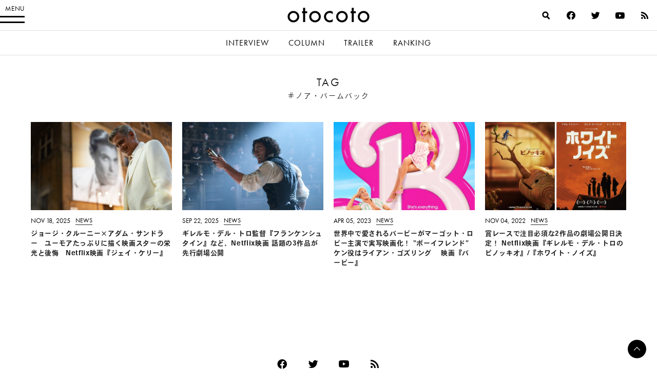

--- FILE ---
content_type: text/html; charset=UTF-8
request_url: https://otocoto.jp/tag/noa_b/
body_size: 11493
content:
<!doctype html>
<html lang="ja" id="html" class="no-js">


<head>
    <meta charset="utf-8">

        <meta http-equiv="X-UA-Compatible" content="IE=edge">

    <title>ノア・バームバック アーカイブ - otocoto | こだわりの映画エンタメサイト</title>

        <meta name="HandheldFriendly" content="True">
        <meta name="viewport" content="user-scalable=no, width=device-width, initial-scale=1, maximum-scale=1"/>

        <link rel="apple-touch-icon" href="https://otocoto.jp/wp-content/themes/otocoto03/library/images/apple-touch-icon.png">
    <link rel="icon" href="https://otocoto.jp/wp-content/themes/otocoto03/favicon.png">
    <!--[if IE]>
			<link rel="shortcut icon" href="https://otocoto.jp/wp-content/themes/otocoto03/favicon.ico">
		<![endif]-->
        <meta name="msapplication-TileColor" content="#ffffff">
    <meta name="msapplication-TileImage" content="https://otocoto.jp/wp-content/themes/otocoto03/library/images/win8-tile-icon.png">
    <meta name="theme-color" content="#ffffff">

    <link rel="pingback" href="https://otocoto.jp/xmlrpc.php">

    <script>
      document.documentElement.className =
        document.documentElement.className.replace("no-js","js");
      function isMobileDevice() {
        const mobileRegex = /Android|webOS|iPhone|iPad|iPod|BlackBerry|IEMobile|Opera Mini/i;
        return mobileRegex.test(navigator.userAgent);
      }
      var plfile = isMobileDevice() ? "/playlist_smt.m3u8" : "/playlist_pc.m3u8";
    </script>

    

    
        <meta name='robots' content='index, follow, max-image-preview:large, max-snippet:-1, max-video-preview:-1' />

	<!-- This site is optimized with the Yoast SEO plugin v23.1 - https://yoast.com/wordpress/plugins/seo/ -->
	<link rel="canonical" href="https://otocoto.jp/en/tag/noa_b/" />
	<meta property="og:locale" content="ja_JP" />
	<meta property="og:type" content="article" />
	<meta property="og:title" content="ノア・バームバック アーカイブ - otocoto | こだわりの映画エンタメサイト" />
	<meta property="og:url" content="https://otocoto.jp/en/tag/noa_b/" />
	<meta property="og:site_name" content="otocoto | こだわりの映画エンタメサイト" />
	<meta name="twitter:card" content="summary_large_image" />
	<script type="application/ld+json" class="yoast-schema-graph">{"@context":"https://schema.org","@graph":[{"@type":"CollectionPage","@id":"https://otocoto.jp/en/tag/noa_b/","url":"https://otocoto.jp/en/tag/noa_b/","name":"ノア・バームバック アーカイブ - otocoto | こだわりの映画エンタメサイト","isPartOf":{"@id":"https://otocoto.jp/#website"},"primaryImageOfPage":{"@id":"https://otocoto.jp/en/tag/noa_b/#primaryimage"},"image":{"@id":"https://otocoto.jp/en/tag/noa_b/#primaryimage"},"thumbnailUrl":"https://otocoto.jp/wp-content/uploads/2025/11/JayKelly_Campaign_Comp_181_R2.jpg","breadcrumb":{"@id":"https://otocoto.jp/en/tag/noa_b/#breadcrumb"},"inLanguage":"ja"},{"@type":"ImageObject","inLanguage":"ja","@id":"https://otocoto.jp/en/tag/noa_b/#primaryimage","url":"https://otocoto.jp/wp-content/uploads/2025/11/JayKelly_Campaign_Comp_181_R2.jpg","contentUrl":"https://otocoto.jp/wp-content/uploads/2025/11/JayKelly_Campaign_Comp_181_R2.jpg","width":2048,"height":1365},{"@type":"BreadcrumbList","@id":"https://otocoto.jp/en/tag/noa_b/#breadcrumb","itemListElement":[{"@type":"ListItem","position":1,"name":"Home","item":"https://otocoto.jp/"},{"@type":"ListItem","position":2,"name":"ノア・バームバック"}]},{"@type":"WebSite","@id":"https://otocoto.jp/#website","url":"https://otocoto.jp/","name":"otocoto | こだわりの映画エンタメサイト","description":"otocoto(オトコト)は、こだわりのある&quot;大人のための映画エンタメ&quot;メディアです。","potentialAction":[{"@type":"SearchAction","target":{"@type":"EntryPoint","urlTemplate":"https://otocoto.jp/?s={search_term_string}"},"query-input":"required name=search_term_string"}],"inLanguage":"ja"}]}</script>
	<!-- / Yoast SEO plugin. -->


<link rel='dns-prefetch' href='//ajax.googleapis.com' />
<link rel="alternate" type="application/rss+xml" title="otocoto | こだわりの映画エンタメサイト &raquo; フィード" href="https://otocoto.jp/feed/" />
<link rel="alternate" type="application/rss+xml" title="otocoto | こだわりの映画エンタメサイト &raquo; コメントフィード" href="https://otocoto.jp/comments/feed/" />
<link rel="alternate" type="application/rss+xml" title="otocoto | こだわりの映画エンタメサイト &raquo; ノア・バームバック タグのフィード" href="https://otocoto.jp/tag/noa_b/feed/" />
<link rel='stylesheet' id='wp-block-library-css' href='https://otocoto.jp/wp-includes/css/dist/block-library/style.min.css' type='text/css' media='all' />
<style id='cgb-conversation-block-style-inline-css' type='text/css'>


</style>
<style id='cgb-conversation-content-block-style-inline-css' type='text/css'>


</style>
<style id='cgb-info-block-style-inline-css' type='text/css'>
.wp-block-cgb-info-block{border:.25rem solid #292929;border-left:0;border-right:0;margin-bottom:2.2rem;padding:1rem 0}.wp-block-cgb-info-block .wpb-info-block-title{font-size:1.5625rem;font-weight:700;width:100%}.wp-block-cgb-info-block .wpb-info-inner{display:flex;flex-wrap:wrap;justify-content:space-between;margin:1rem 0 0}.wp-block-cgb-info-block .wpb-info-image{line-height:1;width:35%}.wp-block-cgb-info-block .wpb-info-image .editor-block-list__layout,.wp-block-cgb-info-block .wpb-info-image img{margin:0}.wp-block-cgb-info-block .wpb-info-image .editor-block-list__block-edit{margin-top:0}.wp-block-cgb-info-block .wpb-info-content-wrapper{width:61%}.wp-block-cgb-info-block .wpb-info-title{font-size:1.0625rem;font-weight:700;margin-bottom:1rem}.wp-block-cgb-info-block .wpb-info-content p{font-size:.8125rem}

</style>
<style id='cgb-info-content-block-style-inline-css' type='text/css'>


</style>
<style id='cgb-info-image-block-style-inline-css' type='text/css'>


</style>
<style id='cgb-info-multiple-block-style-inline-css' type='text/css'>
.wp-block-cgb-info-multiple-block{border:.25rem solid #292929;border-left:0;border-right:0;margin-bottom:2.2rem;padding:1rem 0}.wp-block-cgb-info-multiple-block .wp-block-cgb-info-block{border:0;margin-bottom:0;padding:0}

</style>
<style id='cgb-lede-block-style-inline-css' type='text/css'>


</style>
<style id='acf-slider-gallery-style-inline-css' type='text/css'>
.wp-block-slider-gallery{position:relative;margin:3rem 0}.wp-block-slider-gallery .swiper-slide{position:relative;margin:0}.wp-block-slider-gallery .swiper-slide:before{content:"";padding-top:100%;display:block}.wp-block-slider-gallery .swiper-slide>a,.wp-block-slider-gallery .swiper-slide>div{position:absolute;width:100%;height:100%;top:0;left:0}.wp-block-slider-gallery .swiper-slide img{display:block;width:100%;height:100%;-o-object-fit:cover;object-fit:cover;margin:0}.wp-block-slider-gallery .swiper-controls{display:-webkit-box;display:-ms-flexbox;display:flex;-webkit-box-pack:justify;-ms-flex-pack:justify;justify-content:space-between;-webkit-box-align:center;-ms-flex-align:center;align-items:center;max-width:240px;margin:0 auto;padding:8px 0}.wp-block-slider-gallery .swiper-pagination{position:static;font-weight:700;font-family:futura-pt,heisei-kaku-gothic-std,"游ゴシック","Yu Gothic","游ゴシック体","YuGothic","Helvetica Neue",Helvetica,Arial,"ヒラギノ角ゴ ProN W3","ヒラギノ角ゴ Pro W3","Hiragino Kaku Gothic Pro","メイリオ",Meiryo,Osaka,"ＭＳ Ｐゴシック","MS PGothic",sans-serif,heisei-kaku-gothic-std,"游ゴシック","Yu Gothic","游ゴシック体","YuGothic","Helvetica Neue",Helvetica,Arial,"ヒラギノ角ゴ ProN W3","ヒラギノ角ゴ Pro W3","Hiragino Kaku Gothic Pro","メイリオ",Meiryo,Osaka,"ＭＳ Ｐゴシック","MS PGothic",sans-serif;-webkit-font-smoothing:antialiased;-moz-osx-font-smoothing:grayscale;font-size:14px;letter-spacing:.06em}.wp-block-slider-gallery .swiper-pagination span{padding:0 4px}.wp-block-slider-gallery .swiper-button-next,.wp-block-slider-gallery .swiper-button-prev{position:relative;top:auto;left:auto;right:auto;width:3rem;height:3rem;min-width:3rem;cursor:pointer;outline:none;z-index:1;margin:0;-webkit-transition:opacity .5s ease;transition:opacity .5s ease;background:0}.wp-block-slider-gallery .swiper-button-next:after,.wp-block-slider-gallery .swiper-button-prev:after{content:"";position:absolute;width:.625rem;height:.625rem;display:block;border:.125rem solid #000;top:50%}.wp-block-slider-gallery .swiper-button-next:hover,.wp-block-slider-gallery .swiper-button-prev:hover{opacity:.5}.wp-block-slider-gallery .swiper-button-next.swiper-button-disabled,.wp-block-slider-gallery .swiper-button-prev.swiper-button-disabled{opacity:.25}.wp-block-slider-gallery .swiper-button-prev{left:0}.wp-block-slider-gallery .swiper-button-prev:after{-webkit-transform:translateY(-50%) rotate(-45deg);transform:translateY(-50%) rotate(-45deg);border-right:0;border-bottom:0;left:1rem}.wp-block-slider-gallery .swiper-button-next{right:0}.wp-block-slider-gallery .swiper-button-next:after{-webkit-transform:translateY(-50%) rotate(45deg);transform:translateY(-50%) rotate(45deg);border-left:0;border-bottom:0;right:1rem}.wp-block-slider-gallery.aspect-ratio-1-1 .swiper-slide:before{padding-top:100%}.wp-block-slider-gallery.aspect-ratio-3-2 .swiper-slide:before{padding-top:66.666%}.wp-block-slider-gallery.aspect-ratio-16-9 .swiper-slide:before{padding-top:56.25%}.wp-block-slider-gallery figcaption{background:-webkit-gradient(linear, left bottom, left top, from(rgba(0, 0, 0, 0.7)), color-stop(50%, rgba(0, 0, 0, 0.3)), to(transparent));background:linear-gradient(0deg, rgba(0, 0, 0, 0.7), rgba(0, 0, 0, 0.3) 50%, transparent);bottom:0;color:#fff;font-size:12px;line-height:1.3;left:0;max-height:60%;overflow:auto;padding:18px 8px 6px;position:absolute;text-align:center;width:100%;-webkit-box-sizing:border-box;box-sizing:border-box}.wp-block-slider-gallery .no-contents{background-color:#f4f4f4;display:-webkit-box;display:-ms-flexbox;display:flex;-webkit-box-align:center;-ms-flex-align:center;align-items:center;-webkit-box-pack:center;-ms-flex-pack:center;justify-content:center;padding:30px;font-size:13px}.wp-block-slider-gallery .no-contents div{text-align:left}.wp-block-slider-gallery.is-preview .swiper-wrapper{pointer-events:none}

</style>
<style id='acf-selected-posts-style-inline-css' type='text/css'>
.wp-block-selected-posts{margin:0 0 2.625rem 0}.wp-block-selected-posts .post-list-selected .post-list-item{display:block;margin:0 0 40px;text-decoration:none}.wp-block-selected-posts .post-list-selected .post-list-item .post-image{display:block;position:relative;overflow:hidden;-webkit-user-select:none;-moz-user-select:none;-ms-user-select:none;user-select:none;-webkit-tap-highlight-color:rgba(0,0,0,.1)}.wp-block-selected-posts .post-list-selected .post-list-item .post-image:after{content:" ";display:block;padding-top:62.5%}.wp-block-selected-posts .post-list-selected .post-list-item .post-image img{height:100%;width:100%;display:block;margin:0;position:absolute;top:0;left:0;background:#e1e1e1;-webkit-transition:-webkit-transform 1s ease;transition:-webkit-transform 1s ease;transition:transform 1s ease;transition:transform 1s ease, -webkit-transform 1s ease;-webkit-transform-origin:0 0;transform-origin:0 0}.wp-block-selected-posts .post-list-selected .post-list-item .post-image img.img-contain{-o-object-fit:contain;object-fit:contain}.wp-block-selected-posts .post-list-selected .post-list-item .post-image img.img-cover{-o-object-fit:cover;object-fit:cover}.wp-block-selected-posts .post-list-selected .post-list-item .post-info{padding-top:15px}.wp-block-selected-posts .post-list-selected .post-list-item .post-info .infoheader{margin-bottom:10px;line-height:1}.wp-block-selected-posts .post-list-selected .post-list-item .post-info .infoheader .posttype{color:#000;text-transform:uppercase;display:inline-block;vertical-align:text-bottom;font-weight:400;font-family:futura-pt,heisei-kaku-gothic-std,"游ゴシック","Yu Gothic","游ゴシック体","YuGothic","Helvetica Neue",Helvetica,Arial,"ヒラギノ角ゴ ProN W3","ヒラギノ角ゴ Pro W3","Hiragino Kaku Gothic Pro","メイリオ",Meiryo,Osaka,"ＭＳ Ｐゴシック","MS PGothic",sans-serif,heisei-kaku-gothic-std,"游ゴシック","Yu Gothic","游ゴシック体","YuGothic","Helvetica Neue",Helvetica,Arial,"ヒラギノ角ゴ ProN W3","ヒラギノ角ゴ Pro W3","Hiragino Kaku Gothic Pro","メイリオ",Meiryo,Osaka,"ＭＳ Ｐゴシック","MS PGothic",sans-serif;-webkit-font-smoothing:antialiased;-moz-osx-font-smoothing:grayscale;font-size:12px;position:relative;-webkit-transition:color .4s ease;transition:color .4s ease}.wp-block-selected-posts .post-list-selected .post-list-item .post-info .infoheader .posttype:after{content:"";display:block;position:absolute;bottom:-3px;height:1px;width:100%;background:#232323}.wp-block-selected-posts .post-list-selected .post-list-item .post-info .title{font-size:15px;line-height:1.8;margin:0 0 20px}.wp-block-selected-posts .list-link-block{display:-webkit-box;display:-ms-flexbox;display:flex;-webkit-box-pack:center;-ms-flex-pack:center;justify-content:center;padding:10px 0 30px}.wp-block-selected-posts .list-link{display:inline-block;font-size:14px;font-weight:700;font-family:heisei-kaku-gothic-std,"游ゴシック","Yu Gothic","游ゴシック体","YuGothic","Helvetica Neue",Helvetica,Arial,"ヒラギノ角ゴ ProN W3","ヒラギノ角ゴ Pro W3","Hiragino Kaku Gothic Pro","メイリオ",Meiryo,Osaka,"ＭＳ Ｐゴシック","MS PGothic",sans-serif;-webkit-font-smoothing:antialiased;-moz-osx-font-smoothing:grayscale;padding:0 15px 15px;border-bottom:1px solid;text-decoration:none}.wp-block-selected-posts .no-contents{background-color:#f4f4f4;display:-webkit-box;display:-ms-flexbox;display:flex;-webkit-box-align:center;-ms-flex-align:center;align-items:center;-webkit-box-pack:center;-ms-flex-pack:center;justify-content:center;padding:30px;font-size:13px}.wp-block-selected-posts .no-contents div{text-align:left}@media only screen and (min-width: 481px){.wp-block-selected-posts .post-list-selected .post-list-item{display:-webkit-box;display:-ms-flexbox;display:flex;-webkit-box-pack:justify;-ms-flex-pack:justify;justify-content:space-between;-webkit-box-align:start;-ms-flex-align:start;align-items:flex-start;margin:0 0 40px}.wp-block-selected-posts .post-list-selected .post-list-item .post-image{width:45%}.wp-block-selected-posts .post-list-selected .post-list-item .post-info{width:50%;display:-webkit-box;display:-ms-flexbox;display:flex;-webkit-box-orient:vertical;-webkit-box-direction:normal;-ms-flex-direction:column;flex-direction:column;-webkit-box-pack:center;-ms-flex-pack:center;justify-content:center;-ms-flex-item-align:stretch;align-self:stretch;padding-top:0}}@media only screen and (min-width: 769px){.wp-block-selected-posts .post-list-selected .post-list-item .post-image{width:45%}.wp-block-selected-posts .post-list-selected .post-list-item .post-info{width:50%;display:-webkit-box;display:-ms-flexbox;display:flex;-webkit-box-orient:vertical;-webkit-box-direction:normal;-ms-flex-direction:column;flex-direction:column;-webkit-box-pack:center;-ms-flex-pack:center;justify-content:center;-ms-flex-item-align:stretch;align-self:stretch}.wp-block-selected-posts .post-list-selected .post-list-item .post-info .title{font-size:17px}.wp-block-selected-posts .list-link-block{padding:20px 0 60px}.wp-block-selected-posts .list-link{font-size:16px}}@media only screen and (min-width: 900px){.wp-block-selected-posts{margin:0 0 3rem 0}}

</style>
<style id='acf-full-page-section-style-inline-css' type='text/css'>
.wp-block-full-page-section .media{position:relative;padding-top:66.6%}.wp-block-full-page-section .media .media-image{position:absolute;top:0;left:0;width:100%;height:100%;-o-object-fit:cover;object-fit:cover;margin:0}.wp-block-full-page-section .media .video-wrapper{width:100%;display:-webkit-box;display:-ms-flexbox;display:flex;-webkit-box-align:center;-ms-flex-align:center;align-items:center;-webkit-box-pack:center;-ms-flex-pack:center;justify-content:center;max-width:1200px;margin:0 auto}.wp-block-full-page-section .media .video-cover{position:absolute;top:0;left:0;width:100%;height:100%;display:-webkit-box;display:-ms-flexbox;display:flex;-webkit-box-align:center;-ms-flex-align:center;align-items:center;-webkit-box-pack:center;-ms-flex-pack:center;justify-content:center}.wp-block-full-page-section .media .loading{color:#fff;font-size:12px;line-height:1;letter-spacing:.1em}.wp-block-full-page-section .media-video{padding:0;display:-webkit-box;display:-ms-flexbox;display:flex;-ms-flex-item-align:center;align-self:center;-webkit-box-pack:center;-ms-flex-pack:center;justify-content:center}.wp-block-full-page-section .title-block{position:absolute;top:50%;left:4vw;color:#fff;width:100%;-webkit-box-sizing:border-box;box-sizing:border-box}.wp-block-full-page-section .title-block h2{margin:0;line-height:1.5}.wp-block-full-page-section .title-block.left_center{-webkit-transform:translate(0, -50%);transform:translate(0, -50%)}.wp-block-full-page-section .title-block.left_bottom{-webkit-transform:translate(0, -100%);transform:translate(0, -100%)}.wp-block-full-page-section .title-block.right_top{-webkit-transform:translate(-100%, 0);transform:translate(-100%, 0);text-align:right}.wp-block-full-page-section .title-block.right_center{-webkit-transform:translate(-100%, -50%);transform:translate(-100%, -50%);text-align:right}.wp-block-full-page-section .title-block.right_bottom{-webkit-transform:translate(-100%, -100%);transform:translate(-100%, -100%);text-align:right}.wp-block-full-page-section .section-content{padding:20px;margin:0 auto;-webkit-box-sizing:border-box;box-sizing:border-box}.wp-block-full-page-section .section-content.thin{max-width:800px}.wp-block-full-page-section .section-content.normal{max-width:920px}.wp-block-full-page-section .section-content.wide{max-width:1320px}.wp-block-full-page-section .section-content .wp-block-columns{margin-bottom:0}.wp-block-full-page-section .no-contents{background-color:#f4f4f4;display:-webkit-box;display:-ms-flexbox;display:flex;-webkit-box-align:center;-ms-flex-align:center;align-items:center;-webkit-box-pack:center;-ms-flex-pack:center;justify-content:center;padding:30px;font-size:13px}.wp-block-full-page-section .no-contents div{text-align:left}@media only screen and (max-width: 768px){.wp-block-full-page-section .title-block{position:static;padding:20px;-webkit-transform:none !important;transform:none !important}}@media only screen and (min-width: 769px){.wp-block-full-page-section .acf-innerblocks-container{margin-top:1.5rem}.wp-block-full-page-section .media-video{padding:20px}}@media only screen and (min-width: 1024px){.wp-block-full-page-section .section-content{padding:40px 60px}}

</style>
<style id='classic-theme-styles-inline-css' type='text/css'>
/*! This file is auto-generated */
.wp-block-button__link{color:#fff;background-color:#32373c;border-radius:9999px;box-shadow:none;text-decoration:none;padding:calc(.667em + 2px) calc(1.333em + 2px);font-size:1.125em}.wp-block-file__button{background:#32373c;color:#fff;text-decoration:none}
</style>
<style id='global-styles-inline-css' type='text/css'>
body{--wp--preset--color--black: #000000;--wp--preset--color--cyan-bluish-gray: #abb8c3;--wp--preset--color--white: #ffffff;--wp--preset--color--pale-pink: #f78da7;--wp--preset--color--vivid-red: #cf2e2e;--wp--preset--color--luminous-vivid-orange: #ff6900;--wp--preset--color--luminous-vivid-amber: #fcb900;--wp--preset--color--light-green-cyan: #7bdcb5;--wp--preset--color--vivid-green-cyan: #00d084;--wp--preset--color--pale-cyan-blue: #8ed1fc;--wp--preset--color--vivid-cyan-blue: #0693e3;--wp--preset--color--vivid-purple: #9b51e0;--wp--preset--gradient--vivid-cyan-blue-to-vivid-purple: linear-gradient(135deg,rgba(6,147,227,1) 0%,rgb(155,81,224) 100%);--wp--preset--gradient--light-green-cyan-to-vivid-green-cyan: linear-gradient(135deg,rgb(122,220,180) 0%,rgb(0,208,130) 100%);--wp--preset--gradient--luminous-vivid-amber-to-luminous-vivid-orange: linear-gradient(135deg,rgba(252,185,0,1) 0%,rgba(255,105,0,1) 100%);--wp--preset--gradient--luminous-vivid-orange-to-vivid-red: linear-gradient(135deg,rgba(255,105,0,1) 0%,rgb(207,46,46) 100%);--wp--preset--gradient--very-light-gray-to-cyan-bluish-gray: linear-gradient(135deg,rgb(238,238,238) 0%,rgb(169,184,195) 100%);--wp--preset--gradient--cool-to-warm-spectrum: linear-gradient(135deg,rgb(74,234,220) 0%,rgb(151,120,209) 20%,rgb(207,42,186) 40%,rgb(238,44,130) 60%,rgb(251,105,98) 80%,rgb(254,248,76) 100%);--wp--preset--gradient--blush-light-purple: linear-gradient(135deg,rgb(255,206,236) 0%,rgb(152,150,240) 100%);--wp--preset--gradient--blush-bordeaux: linear-gradient(135deg,rgb(254,205,165) 0%,rgb(254,45,45) 50%,rgb(107,0,62) 100%);--wp--preset--gradient--luminous-dusk: linear-gradient(135deg,rgb(255,203,112) 0%,rgb(199,81,192) 50%,rgb(65,88,208) 100%);--wp--preset--gradient--pale-ocean: linear-gradient(135deg,rgb(255,245,203) 0%,rgb(182,227,212) 50%,rgb(51,167,181) 100%);--wp--preset--gradient--electric-grass: linear-gradient(135deg,rgb(202,248,128) 0%,rgb(113,206,126) 100%);--wp--preset--gradient--midnight: linear-gradient(135deg,rgb(2,3,129) 0%,rgb(40,116,252) 100%);--wp--preset--font-size--small: 13px;--wp--preset--font-size--medium: 20px;--wp--preset--font-size--large: 36px;--wp--preset--font-size--x-large: 42px;--wp--preset--spacing--20: 0.44rem;--wp--preset--spacing--30: 0.67rem;--wp--preset--spacing--40: 1rem;--wp--preset--spacing--50: 1.5rem;--wp--preset--spacing--60: 2.25rem;--wp--preset--spacing--70: 3.38rem;--wp--preset--spacing--80: 5.06rem;--wp--preset--shadow--natural: 6px 6px 9px rgba(0, 0, 0, 0.2);--wp--preset--shadow--deep: 12px 12px 50px rgba(0, 0, 0, 0.4);--wp--preset--shadow--sharp: 6px 6px 0px rgba(0, 0, 0, 0.2);--wp--preset--shadow--outlined: 6px 6px 0px -3px rgba(255, 255, 255, 1), 6px 6px rgba(0, 0, 0, 1);--wp--preset--shadow--crisp: 6px 6px 0px rgba(0, 0, 0, 1);}:where(.is-layout-flex){gap: 0.5em;}:where(.is-layout-grid){gap: 0.5em;}body .is-layout-flex{display: flex;}body .is-layout-flex{flex-wrap: wrap;align-items: center;}body .is-layout-flex > *{margin: 0;}body .is-layout-grid{display: grid;}body .is-layout-grid > *{margin: 0;}:where(.wp-block-columns.is-layout-flex){gap: 2em;}:where(.wp-block-columns.is-layout-grid){gap: 2em;}:where(.wp-block-post-template.is-layout-flex){gap: 1.25em;}:where(.wp-block-post-template.is-layout-grid){gap: 1.25em;}.has-black-color{color: var(--wp--preset--color--black) !important;}.has-cyan-bluish-gray-color{color: var(--wp--preset--color--cyan-bluish-gray) !important;}.has-white-color{color: var(--wp--preset--color--white) !important;}.has-pale-pink-color{color: var(--wp--preset--color--pale-pink) !important;}.has-vivid-red-color{color: var(--wp--preset--color--vivid-red) !important;}.has-luminous-vivid-orange-color{color: var(--wp--preset--color--luminous-vivid-orange) !important;}.has-luminous-vivid-amber-color{color: var(--wp--preset--color--luminous-vivid-amber) !important;}.has-light-green-cyan-color{color: var(--wp--preset--color--light-green-cyan) !important;}.has-vivid-green-cyan-color{color: var(--wp--preset--color--vivid-green-cyan) !important;}.has-pale-cyan-blue-color{color: var(--wp--preset--color--pale-cyan-blue) !important;}.has-vivid-cyan-blue-color{color: var(--wp--preset--color--vivid-cyan-blue) !important;}.has-vivid-purple-color{color: var(--wp--preset--color--vivid-purple) !important;}.has-black-background-color{background-color: var(--wp--preset--color--black) !important;}.has-cyan-bluish-gray-background-color{background-color: var(--wp--preset--color--cyan-bluish-gray) !important;}.has-white-background-color{background-color: var(--wp--preset--color--white) !important;}.has-pale-pink-background-color{background-color: var(--wp--preset--color--pale-pink) !important;}.has-vivid-red-background-color{background-color: var(--wp--preset--color--vivid-red) !important;}.has-luminous-vivid-orange-background-color{background-color: var(--wp--preset--color--luminous-vivid-orange) !important;}.has-luminous-vivid-amber-background-color{background-color: var(--wp--preset--color--luminous-vivid-amber) !important;}.has-light-green-cyan-background-color{background-color: var(--wp--preset--color--light-green-cyan) !important;}.has-vivid-green-cyan-background-color{background-color: var(--wp--preset--color--vivid-green-cyan) !important;}.has-pale-cyan-blue-background-color{background-color: var(--wp--preset--color--pale-cyan-blue) !important;}.has-vivid-cyan-blue-background-color{background-color: var(--wp--preset--color--vivid-cyan-blue) !important;}.has-vivid-purple-background-color{background-color: var(--wp--preset--color--vivid-purple) !important;}.has-black-border-color{border-color: var(--wp--preset--color--black) !important;}.has-cyan-bluish-gray-border-color{border-color: var(--wp--preset--color--cyan-bluish-gray) !important;}.has-white-border-color{border-color: var(--wp--preset--color--white) !important;}.has-pale-pink-border-color{border-color: var(--wp--preset--color--pale-pink) !important;}.has-vivid-red-border-color{border-color: var(--wp--preset--color--vivid-red) !important;}.has-luminous-vivid-orange-border-color{border-color: var(--wp--preset--color--luminous-vivid-orange) !important;}.has-luminous-vivid-amber-border-color{border-color: var(--wp--preset--color--luminous-vivid-amber) !important;}.has-light-green-cyan-border-color{border-color: var(--wp--preset--color--light-green-cyan) !important;}.has-vivid-green-cyan-border-color{border-color: var(--wp--preset--color--vivid-green-cyan) !important;}.has-pale-cyan-blue-border-color{border-color: var(--wp--preset--color--pale-cyan-blue) !important;}.has-vivid-cyan-blue-border-color{border-color: var(--wp--preset--color--vivid-cyan-blue) !important;}.has-vivid-purple-border-color{border-color: var(--wp--preset--color--vivid-purple) !important;}.has-vivid-cyan-blue-to-vivid-purple-gradient-background{background: var(--wp--preset--gradient--vivid-cyan-blue-to-vivid-purple) !important;}.has-light-green-cyan-to-vivid-green-cyan-gradient-background{background: var(--wp--preset--gradient--light-green-cyan-to-vivid-green-cyan) !important;}.has-luminous-vivid-amber-to-luminous-vivid-orange-gradient-background{background: var(--wp--preset--gradient--luminous-vivid-amber-to-luminous-vivid-orange) !important;}.has-luminous-vivid-orange-to-vivid-red-gradient-background{background: var(--wp--preset--gradient--luminous-vivid-orange-to-vivid-red) !important;}.has-very-light-gray-to-cyan-bluish-gray-gradient-background{background: var(--wp--preset--gradient--very-light-gray-to-cyan-bluish-gray) !important;}.has-cool-to-warm-spectrum-gradient-background{background: var(--wp--preset--gradient--cool-to-warm-spectrum) !important;}.has-blush-light-purple-gradient-background{background: var(--wp--preset--gradient--blush-light-purple) !important;}.has-blush-bordeaux-gradient-background{background: var(--wp--preset--gradient--blush-bordeaux) !important;}.has-luminous-dusk-gradient-background{background: var(--wp--preset--gradient--luminous-dusk) !important;}.has-pale-ocean-gradient-background{background: var(--wp--preset--gradient--pale-ocean) !important;}.has-electric-grass-gradient-background{background: var(--wp--preset--gradient--electric-grass) !important;}.has-midnight-gradient-background{background: var(--wp--preset--gradient--midnight) !important;}.has-small-font-size{font-size: var(--wp--preset--font-size--small) !important;}.has-medium-font-size{font-size: var(--wp--preset--font-size--medium) !important;}.has-large-font-size{font-size: var(--wp--preset--font-size--large) !important;}.has-x-large-font-size{font-size: var(--wp--preset--font-size--x-large) !important;}
.wp-block-navigation a:where(:not(.wp-element-button)){color: inherit;}
:where(.wp-block-post-template.is-layout-flex){gap: 1.25em;}:where(.wp-block-post-template.is-layout-grid){gap: 1.25em;}
:where(.wp-block-columns.is-layout-flex){gap: 2em;}:where(.wp-block-columns.is-layout-grid){gap: 2em;}
.wp-block-pullquote{font-size: 1.5em;line-height: 1.6;}
</style>
<link rel='stylesheet' id='arve-main-css' href='https://otocoto.jp/wp-content/plugins/advanced-responsive-video-embedder/build/main.css?ver=70807f607880d07700da' type='text/css' media='all' />
<link rel='stylesheet' id='contact-form-7-css' href='https://otocoto.jp/wp-content/plugins/contact-form-7/includes/css/styles.css?ver=5.9.8' type='text/css' media='all' />
<link rel='stylesheet' id='toc-screen-css' href='https://otocoto.jp/wp-content/plugins/table-of-contents-plus/screen.min.css?ver=2406' type='text/css' media='all' />
<link rel='stylesheet' id='bones-stylesheet-css' href='https://otocoto.jp/wp-content/themes/otocoto03/dist/main.css?ver=20240726' type='text/css' media='all' />
<script type="text/javascript" src="//ajax.googleapis.com/ajax/libs/jquery/3.6.0/jquery.min.js?ver=3.6.0" id="jquery-js"></script>
<script type="text/javascript" src="https://otocoto.jp/wp-includes/js/jquery/jquery-migrate.min.js?ver=3.4.1" id="jquery-migrate-js"></script>
<script type="text/javascript" src="https://otocoto.jp/wp-content/themes/otocoto03/library/js/libs/jquery.biggerlink.min.js" id="biggerlinkjs-js"></script>
<script type="text/javascript" src="https://otocoto.jp/wp-content/themes/otocoto03/library/js/libs/imgLiquid-min.js" id="imgliquidjs-js"></script>
<script type="text/javascript" src="https://otocoto.jp/wp-content/themes/otocoto03/library/js/libs/jquery.detectfontmod.js" id="detectfontjs-js"></script>
<script type="text/javascript" src="https://otocoto.jp/wp-content/plugins/advanced-custom-fields-pro/assets/build/js/acf.min.js?ver=6.3.4" id="acf-js"></script>
<script type="text/javascript" src="https://otocoto.jp/wp-content/themes/otocoto03/dist/blocks/slider-gallery/main.bundle.js?ver=202302241" id="slider-gallery-block-js"></script>
<script async="async" type="text/javascript" src="https://otocoto.jp/wp-content/plugins/advanced-responsive-video-embedder/build/main.js?ver=70807f607880d07700da" id="arve-main-js"></script>
<link rel="https://api.w.org/" href="https://otocoto.jp/wp-json/" /><link rel="alternate" type="application/json" href="https://otocoto.jp/wp-json/wp/v2/tags/5276" /><link rel="icon" href="https://cdn.otocoto.jp/wp-content/uploads/2023/01/cropped-favicon2-32x32.png" sizes="32x32" />
<link rel="icon" href="https://cdn.otocoto.jp/wp-content/uploads/2023/01/cropped-favicon2-192x192.png" sizes="192x192" />
<link rel="apple-touch-icon" href="https://cdn.otocoto.jp/wp-content/uploads/2023/01/cropped-favicon2-180x180.png" />
<meta name="msapplication-TileImage" content="https://cdn.otocoto.jp/wp-content/uploads/2023/01/cropped-favicon2-270x270.png" />
    
            <!-- Google tag (gtag.js) -->
<script async src="https://www.googletagmanager.com/gtag/js?id=G-10E52WMT0X"></script>
<script>
  window.dataLayer = window.dataLayer || [];
  function gtag(){dataLayer.push(arguments);}
  gtag('js', new Date());

    gtag('config', 'G-10E52WMT0X');
  </script>
    
    
        <script data-ad-client="ca-pub-7547762139624617" async
            src="https://pagead2.googlesyndication.com/pagead/js/adsbygoogle.js"></script>
    
    <!-- adobe fonts -->
    <script>
      (function(d) {
        var config = {
            kitId: 'ryh4dez',
            scriptTimeout: 3000,
            async: true
          },
          h=d.documentElement,t=setTimeout(function(){h.className=h.className.replace(/\bwf-loading\b/g,"")+" wf-inactive";},config.scriptTimeout),tk=d.createElement("script"),f=false,s=d.getElementsByTagName("script")[0],a;h.className+=" wf-loading";tk.src='https://use.typekit.net/'+config.kitId+'.js';tk.async=true;tk.onload=tk.onreadystatechange=function(){a=this.readyState;if(f||a&&a!="complete"&&a!="loaded")return;f=true;clearTimeout(t);try{Typekit.load(config)}catch(e){}};s.parentNode.insertBefore(tk,s)
      })(document);
    </script>

    <!-- google fonts -->
    <link href="https://fonts.googleapis.com/css?family=Montserrat:400,700" rel="stylesheet">

    
    <script>
                var sharebaseurl = "https://otocoto.jp/tag/noa_b/";
    </script>
</head>

<body class="archive tag tag-noa_b tag-5276" itemscope itemtype="http://schema.org/WebPage" id="pagetop">


<div id="container">

            <div id="fb-root"></div>
        <script async defer crossorigin="anonymous" src="https://connect.facebook.net/ja_JP/sdk.js#xfbml=1&version=v6.0&appId=553226548220304&autoLogAppEvents=1"></script>
    
    
    <header id="header" class="header" role="banner" itemscope itemtype="http://schema.org/WPHeader">

        <div id="inner-header" class="cf">
            <a class="togglebutton" href="#sidemenu">
                <div class="hamburger">
                    <span class="text">MENU</span>
                    <span class="line"></span>
                    <span class="line"></span>
                </div>
            </a>

            <div class="header-main">
                <a id="logo" class="" href="https://otocoto.jp" rel="nofollow">
                                        <img src="https://otocoto.jp/wp-content/themes/otocoto03/library/images/logo.svg" alt="otocoto | こだわりの映画エンタメサイト" />
                                    </a>


                
                <div class="header-toolbar">

                    
                    <div class="toolbar-box toolbar-right">
                        <ul class="tools">
                            <li>
                                <a href="#" class="btn-header-search">
                                    <span class="icon icon-search"></span>
                                </a>
                            </li>
                        </ul>
                        <ul class="snslinks">
                            <li class="snslink_item snsbtn_fb">
                                <a href="https://www.facebook.com/otoCotoWEB/" target="_blank" rel="noopener">
                                    <span class="icon icon-facebook"></span>
                                </a>
                            </li>
                            <li class="snslink_item snsbtn_tw">
                                <a href="https://twitter.com/otocoto" target="_blank" rel="noopener">
                                    <span class="icon icon-twitter"></span>
                                </a>
                            </li>
                            <li class="snslink_item snsbtn_yt">
                                <a href="https://www.youtube.com/channel/UCPa73uA9bj4ZHW3dqqNaW1g" target="_blank" rel="noopener">
                                    <span class="icon icon-youtube"></span>
                                </a>
                            </li>
                            <li class="snslink_item snsbtn_rss">
                                <a href="https://otocoto.jp/feed/" target="_blank">
                                    <span class="icon icon-rss"></span>
                                </a>
                            </li>
                        </ul>
                    </div>

                </div>
            </div>


            <div class="subheader" id="subheader">
                <nav id="header-menu" class="header-menu" role="navigation" itemscope itemtype="http://schema.org/SiteNavigationElement">
                    <ul class="menu-list cf">
                                                <li class="menu-interview">
                            <a href="https://otocoto.jp/interview/">
                                <span class="menu-text">INTERVIEW</span></a>
                        </li>
                                                                        <li class="menu-column">
                            <a href="https://otocoto.jp/column/">
                                <span class="menu-text">COLUMN</span></a>
                        </li>
                                                                        <li class="menu-trailer">
                            <a href="https://otocoto.jp/movie-trailer/">
                                <span class="menu-text">TRAILER</span>
                            </a>
                        </li>
                        <li class="menu-ranking has-submenu">
                            <span>
                                <span class="menu-text">RANKING</span>
                            </span>
                            <ul class="submenu">
                                                                <li>
                                    <a href="https://otocoto.jp/access-ranking">アクセスランキング</a>
                                </li>
                                                                <li>
                                    <a href="https://otocoto.jp/box-office-ranking">映画動員数ランキング</a>
                                </li>
                                <li>
                                    <a href="https://otocoto.jp/svod-ranking">配信視聴数ランキング</a>
                                </li>
                            </ul>
                        </li>
                    </ul>
                </nav>
            </div>


            <nav id="sidemenu" class="sidemenu mainmenu hidden" role="navigation" itemscope itemtype="http://schema.org/SiteNavigationElement">
                <div id="sidemenu-inner">
                    <div class="header-search-mobile">
                        <form role="search" method="get" class="searchform" action="https://otocoto.jp/">
    <div>
                <input type="search" class="s" name="s" value="" />

        <button type="submit" class="searchsubmit" ><span class="icon icon-search" title="search"></span></button>
    </div>
</form>                    </div>
                    <ul class="menulist cf">
                                                    <li class="menu-interview">
                                <a href="https://otocoto.jp/interview/">
                                    interview                                </a>
                                                            </li>

                                                        <li class="menu-column">
                                <a href="https://otocoto.jp/column/">
                                    column                                </a>
                                                            </li>

                                                        <li class="menu-news">
                                <a href="https://otocoto.jp/news/">
                                    news                                </a>
                                                            </li>

                                                    <li class="menu-trailer">
                            <a href="https://otocoto.jp/movie-trailer/">
                                TRAILER
                            </a>
                        </li>
                        <li class="menu-ranking">
                            <span>
                                RANKING
                            </span>
                            <ul class="submenu">
                                                                <li>
                                    <a href="https://otocoto.jp/access-ranking/">アクセスランキング</a>
                                </li>
                                                                <li>
                                    <a href="https://otocoto.jp/box-office-ranking/">映画動員数ランキング</a>
                                </li>
                                <li>
                                    <a href="https://otocoto.jp/svod-ranking/">配信視聴数ランキング</a>
                                </li>
                            </ul>
                        </li>
                    </ul>
                                            <ul class="about-block">
                            <li>
                                <span><span>ABOUT US</span></span>
                                <div>
                                    <div class="about-title">ABOUT US</div>
                                    <div class="about-description">
                                        otocoto(オトコト)は、こだわりのある"大人のための映画エンタメ"<span>メディア</span>です。制作陣や出演者のインタビューをはじめ、作品の<span>深掘りコラム</span>や海外情報、最新の予告編動画、最新映画ランキング、<span>ニュース記事</span>などをはじめとした、映画やドラマなどの最新情報を<span>お届けします。</span>                                    </div>
                                </div>
                            </li>
                        </ul>
                                    </div>
            </nav>

        </div>

    </header>

    <div id="search-view">
        <div class="cover">
            <div id="search-view-input">
                <form role="search" method="get" class="searchform" action="https://otocoto.jp/">
    <div>
                <input type="search" class="s" name="s" value="" />

        <button type="submit" class="searchsubmit" ><span class="icon icon-search" title="search"></span></button>
    </div>
</form>            </div>
        </div>
    </div>

    <div id="loading"><div class="loader"></div></div>

    <div id="base">

<div class="content" id="archive">

	<div id="inner-content" class="wrap cf">

		<main id="main" class="m-all t-all d-all cf" role="main" itemscope itemprop="mainEntity" itemtype="http://schema.org/Blog">

			                <p class="archive-type">Tag</p>
				<h1 class="archive-title h2">
					<span class="icon icon-taghead"></span>ノア・バームバック				</h1>

            

			
				<div class="postlist postlist-m postlist-infinite">
												<article
								id="post-170194" class="postlist-item cf pt-news post-170194 news type-news status-publish has-post-thumbnail hentry tag-netflix tag-adamsandler_b tag-george_b tag-noa_b genre-visual"								role="article">

								    <a class="postimage effect-cover" href="https://otocoto.jp/news/jaykellyfilm1118/">
        <img class="img-cover" style="object-position: 50% 50%" src="https://otocoto.jp/wp-content/uploads/2025/11/JayKelly_Campaign_Comp_181_R2-640x427.jpg" width="640" height="427">
    </a>
    <div class="postinfo">
        <div class="infoheader"><div class="infoheader-inner"><span class="date date_newcheck ">Nov 18, 2025</span>
<span class="posttype">news</span></div></div>
        <h3 class="title">
            <span class="underline">
            
            ジョージ・クルーニー×アダム・サンドラー　ユーモアたっぷりに描く映画スターの栄光と後悔　Netflix映画『ジェイ・ケリー』
            </span>
        </h3>
    </div>
							</article>

													<article
								id="post-167303" class="postlist-item cf pt-news post-167303 news type-news status-publish has-post-thumbnail hentry tag-adamsandler_b tag-anthony_b tag-idris_b tag-2492 tag-kathrynbigelow_b tag-guillermodeltoro_b tag-christophwaltz_b tag-greta_b tag-gretalee_b tag-jacobelordi_b tag-jason_b tag-jim_b tag-george_b tag-noa_b tag-patrickwilson_b tag-billycrudup_b tag-mia_b tag-4302 tag-2491 tag-laura_b-2 genre-visual"								role="article">

								    <a class="postimage effect-cover" href="https://otocoto.jp/news/netflix_movie2025_0922/">
        <img class="img-cover" style="object-position: 50% 50%" src="https://otocoto.jp/wp-content/uploads/2025/09/PF_20240307_02900r-640x427.jpg" width="640" height="427">
    </a>
    <div class="postinfo">
        <div class="infoheader"><div class="infoheader-inner"><span class="date date_newcheck ">Sep 22, 2025</span>
<span class="posttype">news</span></div></div>
        <h3 class="title">
            <span class="underline">
            
            ギレルモ・デル・トロ監督『フランケンシュタイン』など、Netflix映画 話題の3作品が先行劇場公開
            </span>
        </h3>
    </div>
							</article>

													<article
								id="post-94756" class="postlist-item cf pt-news post-94756 news type-news status-publish has-post-thumbnail hentry tag-emma_b-2 tag-greta_b tag-john_b tag-noa_b tag-helen_b tag-2448 tag-ryan_b-2 genre-visual"								role="article">

								    <a class="postimage effect-cover" href="https://otocoto.jp/news/barbie-movie0405/">
        <img class="img-cover" style="object-position: 50% 29%" src="https://cdn.otocoto.jp/wp-content/uploads/2023/04/382b436be8f04fcd950508e5c63a6437-640x948.jpg" width="640" height="948">
    </a>
    <div class="postinfo">
        <div class="infoheader"><div class="infoheader-inner"><span class="date date_newcheck ">Apr 05, 2023</span>
<span class="posttype">news</span></div></div>
        <h3 class="title">
            <span class="underline">
            
            世界中で愛されるバービーがマーゴット・ロビー主演で実写映画化！  “ボーイフレンド” ケン役はライアン・ゴズリング 　映画『バービー』
            </span>
        </h3>
    </div>
							</article>

													<article
								id="post-82665" class="postlist-item cf pt-news post-82665 news type-news status-publish has-post-thumbnail hentry tag-netflix tag-netflixjp tag-adam_b tag-2285 tag-guillermodeltoro_b tag-christophwaltz_b tag-gregoryman_b tag-greta_b tag-cate_b tag-tildaswinton_b tag-davidbradley_b tag-don_b tag-netflix-3 tag-noa_b tag-finnwolfhard_b tag-ewanmcgregor tag-ronperlman_b"								role="article">

								    <a class="postimage effect-cover" href="https://otocoto.jp/news/pinocchio-whitenoise_1104/">
        <img class="img-cover" style="object-position: 50% 50%" src="https://cdn.otocoto.jp/wp-content/uploads/2022/11/96c05de07c3ff4fde2b7819afb2d42a5-640x447.jpg" width="640" height="447">
    </a>
    <div class="postinfo">
        <div class="infoheader"><div class="infoheader-inner"><span class="date date_newcheck ">Nov 04, 2022</span>
<span class="posttype">news</span></div></div>
        <h3 class="title">
            <span class="underline">
            
            賞レースで注目必須な2作品の劇場公開日決定！ Netflix映画『ギレルモ・デル・トロのピノッキオ』/『ホワイト・ノイズ』
            </span>
        </h3>
    </div>
							</article>

						
						
					
				</div>

                <div class="page-load-status">
    <div class="infinite-scroll-request">
        <div class="post-loader">
            <div class="post-loader_dot"></div>
            <div class="post-loader_dot"></div>
            <div class="post-loader_dot"></div>
        </div>
    </div>
    <p class="infinite-scroll-last">End of content</p>
    <p class="infinite-scroll-error">No more pages to load</p>
</div>

                		</main>

		
	</div>

</div>


			</div>
			<footer class="footer" role="contentinfo" itemscope itemtype="http://schema.org/WPFooter">

				<div id="inner-footer" class="wrap cf">

                    <a class="gototop pgscrl" href="#pagetop"></a>

                    <ul class="snslinks">
						<li class="snslink_item snsbtn_fb">
							<a href="https://www.facebook.com/otoCotoWEB/" target="_blank" rel="noopener">
								<span class="icon icon-facebook"></span>
							</a>
						</li>
						<li class="snslink_item snsbtn_tw">
							<a href="https://twitter.com/otoCoto" target="_blank" rel="noopener">
								<span class="icon icon-twitter"></span>
							</a>
						</li>
                        <li class="snslink_item snsbtn_yt">
                            <a href="https://www.youtube.com/channel/UCPa73uA9bj4ZHW3dqqNaW1g" target="_blank" rel="noopener">
                                <span class="icon icon-youtube"></span>
                            </a>
                        </li>
						<li class="snslink_item snsbtn_rss">
							<a href="https://otocoto.jp/feed/" target="_blank">
								<span class="icon icon-rss"></span>
							</a>
						</li>
					</ul>

					<div class="footer_bottom cf">
						<ul>
							<li><a href="https://otocoto.jp/contact/" >CONTACT</a></li>
							<li><a href="https://otocoto.jp/company/">COMPANY</a></li>
                            <li><a href="https://otocoto.jp/privacy-policy/">PRIVACY POLICY</a></li>
                        </ul>

                        
						<span class="source-org copyright">&copy; otocoto All Rights Reserved.</span>
					</div>


				</div>

			</footer>

		</div>

				<script type="text/javascript" src="https://otocoto.jp/wp-includes/js/dist/vendor/wp-polyfill-inert.min.js?ver=3.1.2" id="wp-polyfill-inert-js"></script>
<script type="text/javascript" src="https://otocoto.jp/wp-includes/js/dist/vendor/regenerator-runtime.min.js?ver=0.14.0" id="regenerator-runtime-js"></script>
<script type="text/javascript" src="https://otocoto.jp/wp-includes/js/dist/vendor/wp-polyfill.min.js?ver=3.15.0" id="wp-polyfill-js"></script>
<script type="text/javascript" src="https://otocoto.jp/wp-includes/js/dist/hooks.min.js?ver=2810c76e705dd1a53b18" id="wp-hooks-js"></script>
<script type="text/javascript" src="https://otocoto.jp/wp-includes/js/dist/i18n.min.js?ver=5e580eb46a90c2b997e6" id="wp-i18n-js"></script>
<script type="text/javascript" id="wp-i18n-js-after">
/* <![CDATA[ */
wp.i18n.setLocaleData( { 'text direction\u0004ltr': [ 'ltr' ] } );
/* ]]> */
</script>
<script type="text/javascript" src="https://otocoto.jp/wp-content/plugins/contact-form-7/includes/swv/js/index.js?ver=5.9.8" id="swv-js"></script>
<script type="text/javascript" id="contact-form-7-js-extra">
/* <![CDATA[ */
var wpcf7 = {"api":{"root":"https:\/\/otocoto.jp\/wp-json\/","namespace":"contact-form-7\/v1"},"cached":"1"};
/* ]]> */
</script>
<script type="text/javascript" id="contact-form-7-js-translations">
/* <![CDATA[ */
( function( domain, translations ) {
	var localeData = translations.locale_data[ domain ] || translations.locale_data.messages;
	localeData[""].domain = domain;
	wp.i18n.setLocaleData( localeData, domain );
} )( "contact-form-7", {"translation-revision-date":"2024-07-17 08:16:16+0000","generator":"GlotPress\/4.0.1","domain":"messages","locale_data":{"messages":{"":{"domain":"messages","plural-forms":"nplurals=1; plural=0;","lang":"ja_JP"},"This contact form is placed in the wrong place.":["\u3053\u306e\u30b3\u30f3\u30bf\u30af\u30c8\u30d5\u30a9\u30fc\u30e0\u306f\u9593\u9055\u3063\u305f\u4f4d\u7f6e\u306b\u7f6e\u304b\u308c\u3066\u3044\u307e\u3059\u3002"],"Error:":["\u30a8\u30e9\u30fc:"]}},"comment":{"reference":"includes\/js\/index.js"}} );
/* ]]> */
</script>
<script type="text/javascript" src="https://otocoto.jp/wp-content/plugins/contact-form-7/includes/js/index.js?ver=5.9.8" id="contact-form-7-js"></script>
<script type="text/javascript" id="toc-front-js-extra">
/* <![CDATA[ */
var tocplus = {"visibility_show":"show","visibility_hide":"hide","width":"Auto"};
/* ]]> */
</script>
<script type="text/javascript" src="https://otocoto.jp/wp-content/plugins/table-of-contents-plus/front.min.js?ver=2406" id="toc-front-js"></script>
<script type="text/javascript" src="https://otocoto.jp/wp-content/themes/otocoto03/dist/main.bundle.js?ver=20240726" id="bones-js-js"></script>

            <script type="text/javascript" src="https://b.st-hatena.com/js/bookmark_button.js" charset="utf-8" async="async" defer></script>
			<script src="https://apis.google.com/js/platform.js" async defer>
				{lang: 'ja'}
			</script>
	<script defer src="https://static.cloudflareinsights.com/beacon.min.js/vcd15cbe7772f49c399c6a5babf22c1241717689176015" integrity="sha512-ZpsOmlRQV6y907TI0dKBHq9Md29nnaEIPlkf84rnaERnq6zvWvPUqr2ft8M1aS28oN72PdrCzSjY4U6VaAw1EQ==" data-cf-beacon='{"version":"2024.11.0","token":"3a7912b2e3554cbd8967dffd39237122","r":1,"server_timing":{"name":{"cfCacheStatus":true,"cfEdge":true,"cfExtPri":true,"cfL4":true,"cfOrigin":true,"cfSpeedBrain":true},"location_startswith":null}}' crossorigin="anonymous"></script>
</body>

</html> <!-- end of site. what a ride! -->
<!--
Performance optimized by Redis Object Cache. Learn more: https://wprediscache.com

Retrieved 1389 objects (470 KB) from Redis using PhpRedis (v5.3.7).
-->

<!--
Performance optimized by W3 Total Cache. Learn more: https://www.boldgrid.com/w3-total-cache/

Page Caching using Disk: Enhanced 
Disk を使用して圧縮する

Served from: otocoto.jp @ 2026-01-26 17:07:53 by W3 Total Cache
-->

--- FILE ---
content_type: text/html; charset=utf-8
request_url: https://www.google.com/recaptcha/api2/aframe
body_size: 266
content:
<!DOCTYPE HTML><html><head><meta http-equiv="content-type" content="text/html; charset=UTF-8"></head><body><script nonce="w8k1mcHFqcQolqvv1FCSrg">/** Anti-fraud and anti-abuse applications only. See google.com/recaptcha */ try{var clients={'sodar':'https://pagead2.googlesyndication.com/pagead/sodar?'};window.addEventListener("message",function(a){try{if(a.source===window.parent){var b=JSON.parse(a.data);var c=clients[b['id']];if(c){var d=document.createElement('img');d.src=c+b['params']+'&rc='+(localStorage.getItem("rc::a")?sessionStorage.getItem("rc::b"):"");window.document.body.appendChild(d);sessionStorage.setItem("rc::e",parseInt(sessionStorage.getItem("rc::e")||0)+1);localStorage.setItem("rc::h",'1769414878085');}}}catch(b){}});window.parent.postMessage("_grecaptcha_ready", "*");}catch(b){}</script></body></html>